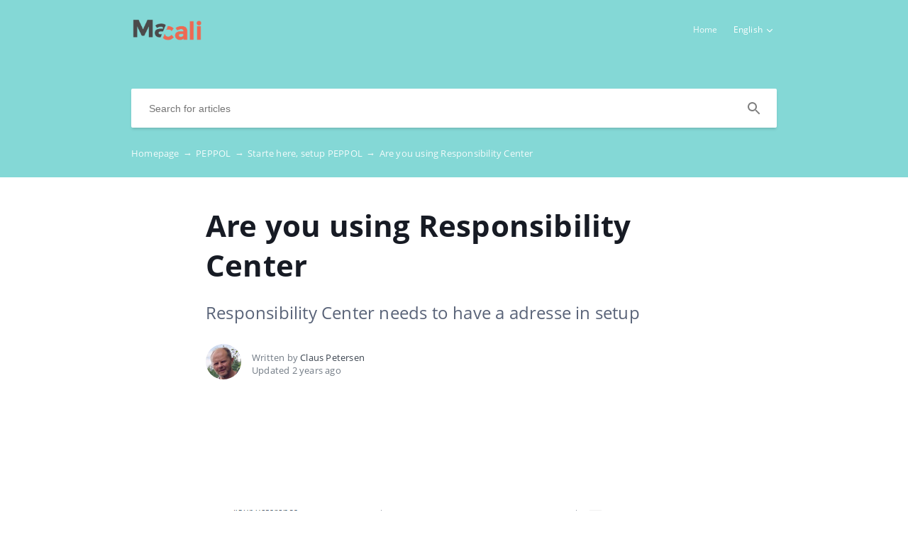

--- FILE ---
content_type: text/html; charset=UTF-8
request_url: https://macali.crunch.help/en/peppol/are-you-using-responsibility-center
body_size: 4272
content:
<!DOCTYPE html>
<html lang="en" prefix="og: http://ogp.me/ns#">
<head>
    <meta charset="UTF-8">
    <title>Are you using Responsibility Center</title>
    <meta name="viewport" content="width=device-width, initial-scale=1.0">
            <meta name="description" content="Responsibility Center needs to have a adresse in setup"/>
                    <meta property="og:title" content="Are you using Responsibility Center">
        <meta name="twitter:title" content="Are you using Responsibility Center">
                <meta property="og:description" content="Responsibility Center needs to have a adresse in setup">
        <meta name="twitter:description" content="Responsibility Center needs to have a adresse in setup">
        <meta name="twitter:card" content="Responsibility Center needs to have a adresse in setup">
                            <link href="https://ucarecdn.com/a4a45e79-da8a-4d5e-b999-c222fa786e80/" rel="image_src">
        <meta name="twitter:image" content="https://ucarecdn.com/a4a45e79-da8a-4d5e-b999-c222fa786e80/">
        <meta property="og:image" content="https://ucarecdn.com/a4a45e79-da8a-4d5e-b999-c222fa786e80/">
    
        <meta name="referrer" content="strict-origin-when-cross-origin" />
    <meta name="theme-color" content="##84d8d6">
    <meta name="msapplication-TileColor" content="##84d8d6">
    <meta property="og:locale" content="en">
    <meta property="og:type" content="website">
    <meta property="og:url" content="https://macali.crunch.help/en/peppol/are-you-using-responsibility-center">
    <link href="https://macali.crunch.help/en/peppol/are-you-using-responsibility-center" rel="canonical">
    <link href="https://ucr.helpcrunch.com" rel="dns-prefetch">
    <link href="https://embed.helpcrunch.com" rel="dns-prefetch">
    <link href="https://ucarecdn.com" rel="dns-prefetch">
    <link href="https://helpcrunch.com" rel="dns-prefetch">
            <link rel="alternate" hreflang="x-default" href="https://macali.crunch.help/en/peppol/are-you-using-responsibility-center" />
        <link rel="alternate" hreflang="en" href="https://macali.crunch.help/en/peppol/are-you-using-responsibility-center" />
                                <link rel="apple-touch-icon" href="https://ucarecdn.com/1ecc47f4-5f79-4cd0-bd3f-bf2f477ad431/">
        <link rel="icon" type="image/png" href="https://ucarecdn.com/1ecc47f4-5f79-4cd0-bd3f-bf2f477ad431/-/scale_crop/48x48/-/format/png/" />
        <link rel="apple-touch-icon-precomposed" href="https://ucarecdn.com/1ecc47f4-5f79-4cd0-bd3f-bf2f477ad431/" />
        <meta name="msapplication-TileImage" content="https://ucarecdn.com/1ecc47f4-5f79-4cd0-bd3f-bf2f477ad431/" />

                    <link href="https://ucarecdn.com/1ecc47f4-5f79-4cd0-bd3f-bf2f477ad431/-/scale_crop/57x57/" rel="apple-touch-icon" sizes="57x57">
                    <link href="https://ucarecdn.com/1ecc47f4-5f79-4cd0-bd3f-bf2f477ad431/-/scale_crop/60x60/" rel="apple-touch-icon" sizes="60x60">
                    <link href="https://ucarecdn.com/1ecc47f4-5f79-4cd0-bd3f-bf2f477ad431/-/scale_crop/72x72/" rel="apple-touch-icon" sizes="72x72">
                    <link href="https://ucarecdn.com/1ecc47f4-5f79-4cd0-bd3f-bf2f477ad431/-/scale_crop/76x76/" rel="apple-touch-icon" sizes="76x76">
                    <link href="https://ucarecdn.com/1ecc47f4-5f79-4cd0-bd3f-bf2f477ad431/-/scale_crop/114x114/" rel="apple-touch-icon" sizes="114x114">
                    <link href="https://ucarecdn.com/1ecc47f4-5f79-4cd0-bd3f-bf2f477ad431/-/scale_crop/120x120/" rel="apple-touch-icon" sizes="120x120">
                    <link href="https://ucarecdn.com/1ecc47f4-5f79-4cd0-bd3f-bf2f477ad431/-/scale_crop/144x144/" rel="apple-touch-icon" sizes="144x144">
                    <link href="https://ucarecdn.com/1ecc47f4-5f79-4cd0-bd3f-bf2f477ad431/-/scale_crop/152x152/" rel="apple-touch-icon" sizes="152x152">
                    <link href="https://ucarecdn.com/1ecc47f4-5f79-4cd0-bd3f-bf2f477ad431/-/scale_crop/180x180/" rel="apple-touch-icon" sizes="180x180">
        
                    <link href="https://ucarecdn.com/1ecc47f4-5f79-4cd0-bd3f-bf2f477ad431/-/scale_crop/16x16/-/format/png/" type="image/png" rel="icon" sizes="16x16">
                    <link href="https://ucarecdn.com/1ecc47f4-5f79-4cd0-bd3f-bf2f477ad431/-/scale_crop/32x32/-/format/png/" type="image/png" rel="icon" sizes="32x32">
                    <link href="https://ucarecdn.com/1ecc47f4-5f79-4cd0-bd3f-bf2f477ad431/-/scale_crop/96x96/-/format/png/" type="image/png" rel="icon" sizes="96x96">
                    <link href="https://ucarecdn.com/1ecc47f4-5f79-4cd0-bd3f-bf2f477ad431/-/scale_crop/192x192/-/format/png/" type="image/png" rel="icon" sizes="192x192">
                <link href="/en/manifest.json" rel="manifest">

    
            <script type="text/javascript">
            window.helpcrunchSettings = {
                organization: 'macali',
                appId: 'eb17da1f-60b4-46ec-a2cc-855dd38056a6',
             };
        </script>

        <script type="text/javascript">
            (function(w,d){var hS=w.helpcrunchSettings;if(!hS||!hS.organization){return;}var widgetSrc='https://embed.helpcrunch.com/sdk.js';w.HelpCrunch=function(){w.HelpCrunch.q.push(arguments)};w.HelpCrunch.q=[];function r(){if (d.querySelector('script[src="' + widgetSrc + '"')) { return; }var s=d.createElement('script');s.async=1;s.type='text/javascript';s.src=widgetSrc;(d.body||d.head).appendChild(s);}if(d.readyState === 'complete'||hS.loadImmediately){r();} else if(w.attachEvent){w.attachEvent('onload',r)}else{w.addEventListener('load',r,false)}})(window, document)
        </script>
        <link rel="stylesheet" type="text/css" href="/assets/css/main.min.css">

    <!--suppress CssReplaceWithShorthandSafely -->
    <style>
        :root {
            --theme-color: #84d8d6;
        }

        header,
        .theme-bg-color,
        .theme-bg-color-hover:hover,
        .authentication .authentication-block--title::before,
        .categories .category-item::before,
        .author-block .empty-avatar {
            background-color: #84d8d6;
        }

        .theme-border {
            border-color: #84d8d6;
        }

        .theme-border-hover:hover {
            border-color: #84d8d6;
        }

        .theme-color,
        .categories .category-item h4,
        .categories .category-item h4 a,
        main.article #article-content a,
        main.article #article-content ol li::before,
        .page-header.error-404 a,
        .up-block .up-icon,
        .search-item .title a {
            color: #84d8d6;
        }

        main.article #article-content ul li::before {
            border-top-color: #84d8d6;
        }

        .search-form-block .search-form .search-button .loading-animation-elements circle {
            stroke: #84d8d6;
        }

        main.article #article-content blockquote {
            border-color: #84d8d6;
        }

        .authentication .authentication-block .authentication-form .authentication-form-wrapper .authentication-form-bottom .authentication-form-button button {
            border-color: #84d8d6;
            color: #84d8d6;
        }

        
        .menu-wrapper.visible {
            background-color: #84d8d6;
        }

    </style>

            </head>
<body>
    

<header
            class="inside-page-header"
    >
    <div class="container">
        <nav>
            <div class="nav-wrapper">
                <div class="nav-brand">
                    <a href="https://macali.crunch.help/en"
                        title="Are you using Responsibility Center"
                    >
                                                    <img src="https://ucarecdn.com/a4a45e79-da8a-4d5e-b999-c222fa786e80/" alt="Are you using Responsibility Center">
                                            </a>
                </div>
                <div class="nav-hamburger
                    nav-hamburger__visible"
                >
                    <span></span>
                </div>
            </div>

            <div class="menu-wrapper
                "
            >
                <div class="nav-items">
                    <div class="nav-items__wrapper">
                        
    <a class="btn btn-primary" href="https://macali.dk" target="_blank">Home</a>
                    </div>
                </div>

                                    <div class="language-dropdown">
                        <div class="language-dropdown__selected">
                            <span>English</span>
                            <div class="language-dropdown__arrow"></div>
                            <!-- TODO translate -->
                            <div class="language-dropdown__select-language">
                                Choose your language                            </div>
                        </div>

                        <div class="language-dropdown__drop">
                            <div class="language-dropdown__drop-items">
                                                                    <a href="https://macali.crunch.help/da/peppol/are-you-using-responsibility-center"
                                        class="language-dropdown__item"
                                    >
                                        <div class="language-dropdown__title">Dansk</div>
                                    </a>
                                                                    <a href="https://macali.crunch.help/en/peppol/are-you-using-responsibility-center"
                                        class="language-dropdown__item selected"
                                    >
                                        <div class="language-dropdown__title">English</div>
                                    </a>
                                                            </div>
                        </div>
                    </div>
                            </div>
        </nav>

        
                    
<div class="search-form-block">
    <form method="get"
        action="/en/search"
        autocomplete="off"
        class="search"
    >
        <div class="search-form">
            <div class="search-wrapper">
                <div class="arrow-back"></div>

                <input type="text"
                    class="search-input"
                    name="query"
                    value=""
                    placeholder="Search for articles"
                    autocomplete="off"
                >
                <input type="submit" style="display:none">

                <div class="search-button search"
                    data-type="search"
                >
                    <div class="loading-animation-elements">
                        <svg class="loader-circle"
                            viewBox="0 0 28 28"
                            xmlns="http://www.w3.org/2000/svg"
                        >
                            <circle cx="14" cy="14" r="12" fill="none" stroke-width="3"></circle>
                        </svg>
                    </div>
                </div>

                <div class="search-autocomplete"></div>
            </div>
        </div>
    </form>
</div>
        
                    <div class="breadcrumbs ellipsis">
                        <a href="https://macali.crunch.help/en">
                Homepage <span class="separator">→</span>
            </a>
                                <a href="https://macali.crunch.help/en/peppol">
                PEPPOL <span class="separator">→</span>
            </a>
                                <a href="https://macali.crunch.help/en/peppol#starte-here-setup-peppol">
                Starte here, setup PEPPOL <span class="separator">→</span>
            </a>
                                <span class="last-breadcrumb">Are you using Responsibility Center</span>
            </div>
            </div>
</header>




<main class="article">
    <section>
        
        <script>
          window.hcEmptyArticleTranslate = Boolean('');
          window.hcIsArticleStatusDraft = Boolean('');
        </script>

        <section class="page-header article-header">
    <div class="container">
        <h1>Are you using Responsibility Center</h1>
        <span class="page-header-description">
            Responsibility Center needs to have a adresse in setup        </span>
    </div>
</section>

        <div class="container">
            
<div class="author-block">
            <div class="image-wrapper">
                            <img class="author-image"
                  src="https://ucarecdn.com/400c42f8-e4ea-4a57-a5d9-b0991ef105bf/-/scale_crop/100x100/"
                  alt=""
                >
                    </div>

        <div class="text-wrapper">
            <div class="writer ellipsis">
                Written by                 <span class="author-name">Claus Petersen</span>
             </div>
            <div class="article-update ellipsis"
                title="2 years ago"
            >
                Updated                2 years ago            </div>
        </div>
    </div>
        </div>

        <div class="container">
            <div id="article-content">
                <p></p>
<p></p>
<p></p>
<p><img src="https://ucarecdn.com/5f7d335c-ac67-4474-9eed-56838c86b018/image.png" />'</p>
<p><img src="https://ucarecdn.com/d5719731-3126-4606-a800-7f798efa3d32/image.png" /></p>
<p>Add Adreesss here</p>
<p><img src="https://ucarecdn.com/8ea56b96-1096-4a63-b12e-7b01be218e39/image.png" /></p>
<p></p>
<p><img src="https://ucarecdn.com/deaebf94-24d8-4490-b1c6-97aca5b72478/image.png" /></p>            </div>
        </div>
    </section>

    
<section class="article-rating"
    data-article-id="47"
>
    <div class="container">
        <div class="rating-container">
            <div class="rating-header">
                Did this answer your question?            </div>

            <div class="ratings-wrapper">
                <div class="rating" data-rating-name="poor">
                    <span class="icon icon-poor"
                        data-type="1"
                    ></span>
                </div>
                <div class="rating" data-rating-name="average">
                    <span class="icon icon-average"
                        data-type="2"
                    ></span>
                </div>

                <div class="rating" data-rating-name="great">
                    <span class="icon icon-great"
                        data-type="3"
                    ></span>
                </div>
            </div>
        </div>
    </div>
</section>

    <script src="/assets/js/vendors/prism.js"></script>
</main>

<div class="popup-overlay">
    <div class="close-button">
        <img src="/img/close-icon.svg" alt="close-image">
    </div>

    <img class="full-image" alt="full-image">
</div>

<footer>
    <div class="container">
        <div class="bottom-links">
                            <a  href="https://support.macali.dk" target="_blank">Macali Knowledge Base</a>                    </div>
        <div class="social-links">
            
<div class="links-wrapper">
            <a href="https://www.facebook.com/https://www.facebook.com/people/Macali/61555768577504/" target="_blank">
            <img src="/img/facebook-icon.svg" alt="facebook-icon">
        </a>
    
    
            <a href="https://www.linkedin.com/https://www.linkedin.com/company/14047093/admin/feed/posts/" target="_blank">
            <img src="/img/linkedin-icon.svg" alt="linkedin-icon">
        </a>
    </div>
        </div>

                    <div class="branding">
                <a href="https://helpcrunch.com/?utm_source=hc-kb&utm_medium=referral&utm_campaign=macali.crunch.help"
                    target="_blank" class="helpcrunch-branding"
                >
                    <span class="helpcrunch-branding-text">Powered by </span>
                    <img class="helpcrunch-branding-logo" src="/img/helpcrunch-logo-colored.svg" alt="helpcrunch logo">
                </a>
            </div>
            </div>
</footer>

     <div class="up-block">
    <div class="up-icon">
        <svg xmlns="http://www.w3.org/2000/svg" width="20" height="13" viewBox="0 0 20 13">
            <g fill="none" fill-rule="evenodd">
                <path d="M-9.2-13.2h38.4v38.4H-9.2z"/>
                <path fill="currentColor" fill-rule="nonzero" d="M17.344 12.4L10 5.072 2.656 12.4.4 10.144l9.6-9.6 9.6 9.6z"/>
            </g>
        </svg>
    </div>
</div>

     <script type="text/javascript">
        window.hcTranslates = {};
        window.hcTranslates.ARTICLES_FOUND = 'Show all';
        window.hcCurrentLanguage = 'en';
        window.hcPrimaryLanguage = 'en';

        window.getPageLanguage = () => (
            window.hcEmptyArticleTranslate ? window.hcPrimaryLanguage : window.hcCurrentLanguage
        );
     </script>
     <script src="/assets/js/app.js"></script>
</body>
</html>
